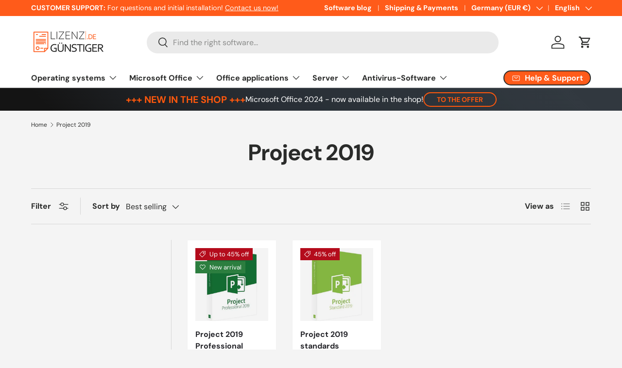

--- FILE ---
content_type: text/javascript
request_url: https://lizenzguenstiger.de/cdn/shop/t/33/assets/quick-add.js?v=36670813702257243391752022528
body_size: 1834
content:
if(!customElements.get("quick-add-drawer")){class QuickAddDrawer extends SideDrawer{constructor(){super(),this.content=this.querySelector(".js-product-details"),this.footer=this.querySelector(".drawer__footer"),this.form=this.querySelector("product-form"),this.notification=this.querySelector(".js-added-to-cart"),this.backBtn=this.querySelector(".drawer__back-btn"),this.openCartDrawerLinks=this.querySelectorAll(".js-open-cart-drawer"),this.cartDrawer=document.querySelector("cart-drawer"),this.fetch=null,this.fetchedUrls=[],this.quickAddButtonMouseEnterHandler=this.handleQuickAddButtonMouseEnter.bind(this),this.documentClickHandler=this.handleDocumentClick.bind(this),document.addEventListener("click",this.documentClickHandler),this.addEventListener("on:variant:change",this.handleVariantChange.bind(this)),this.openCartDrawerLinks.forEach(link=>{link.addEventListener("click",this.handleOpenCartClick.bind(this))}),theme.device.hasHover&&theme.mediaMatches.md&&(document.querySelectorAll(".js-quick-add").forEach(button=>{this.bindQuickAddButtonMouseEnter(button)}),"MutationObserver"in window&&(this.observer=new MutationObserver(mutations=>{mutations.forEach(mutation=>{mutation.addedNodes.forEach(node=>{node.nodeType===Node.ELEMENT_NODE&&node.querySelectorAll(".js-quick-add").forEach(button=>{this.bindQuickAddButtonMouseEnter(button)})}),mutation.removedNodes.forEach(node=>{node.nodeType===Node.ELEMENT_NODE&&node.querySelectorAll(".js-quick-add").forEach(button=>{button.removeEventListener("mouseenter",this.quickAddButtonMouseEnterHandler)})})})}),this.observer.observe(document.body,{childList:!0,subtree:!0})))}disconnectedCallback(){document.removeEventListener("click",this.documentClickHandler),document.querySelectorAll(".js-quick-add").forEach(button=>{button.removeEventListener("mouseenter",this.quickAddButtonMouseEnterHandler)}),this.observer&&this.observer.disconnect()}bindQuickAddButtonMouseEnter(button){button.dataset.quickAddListenerAdded||(button.dataset.quickAddListenerAdded="true",button.addEventListener("mouseenter",this.quickAddButtonMouseEnterHandler))}handleQuickAddButtonMouseEnter(evt){this.fetchedUrls.includes(evt.target.dataset.productUrl)||(this.fetch={url:evt.target.dataset.productUrl,promise:fetch(evt.target.dataset.productUrl)},this.fetchedUrls.push(evt.target.dataset.productUrl))}handleOpenCartClick(evt){this.cartDrawer?(evt.preventDefault(),this.cartDrawer.open()):window.location.pathname===theme.routes.cart&&(evt.preventDefault(),this.close())}handleDocumentClick(evt){if(evt.target.matches(".js-quick-add"))if(this.cartDrawer&&this.cartDrawer.ariaHidden==="false"){const overlay=document.querySelector(".js-overlay.is-visible");overlay&&(overlay.style.transitionDelay="200ms"),this.cartDrawer.close(),setTimeout(()=>{this.backBtn.hidden=!1,this.open(evt.target),overlay&&(overlay.style.transitionDelay="")},200)}else this.open(evt.target)}handleVariantChange(evt){let url=this.productUrl;if(evt.detail.variant){const separator=this.productUrl.split("?").length>1?"&":"?";url+=`${separator}variant=${evt.detail.variant.id}`}this.querySelectorAll(".js-prod-link").forEach(link=>{link.href=url})}async open(opener){if(opener.setAttribute("aria-disabled","true"),this.notification&&(this.notification.hidden=!0),this.productUrl&&this.productUrl===opener.dataset.productUrl){super.open(opener),opener.removeAttribute("aria-disabled");return}this.productUrl=opener.dataset.productUrl,this.content.innerHTML="",this.classList.add("is-loading"),this.content.classList.add("drawer__content--out"),this.footer.classList.add("drawer__footer--out"),super.open(opener),(!this.fetch||this.fetch.url!==opener.dataset.productUrl)&&(this.fetch={url:opener.dataset.productUrl,promise:fetch(opener.dataset.productUrl)});const response=await this.fetch.promise;if(response.ok){const tmpl=document.createElement("template");tmpl.innerHTML=await response.text(),this.productEl=tmpl.content.querySelector(".cc-main-product .js-product"),this.renderProduct(opener)}this.fetch=null,opener.removeAttribute("aria-disabled")}close(){super.close(()=>{this.backBtn.hidden=!0})}renderProduct(opener){const sectionId=this.productEl.dataset.section;this.productEl.innerHTML=this.productEl.innerHTML.replaceAll(sectionId,"quickadd");const variantPicker=this.productEl.querySelector("variant-picker");variantPicker&&(variantPicker.dataset.updateUrl="false",this.selectFirstVariant=variantPicker.dataset.selectFirstVariant==="true");const sizeChartModal=this.productEl.querySelector('[data-modal="size-chart"]');sizeChartModal&&sizeChartModal.remove(),this.updateContent(),this.updateForm();const activeMedia=this.productEl.querySelector(".media-viewer__item.is-current-variant");activeMedia&&this.updateMedia(activeMedia.dataset.mediaId),opener.dataset.selectedColor&&this.selectFirstVariant&&setTimeout(this.setActiveVariant.bind(this,opener),10)}setActiveVariant(opener){if(this.querySelector(`.opt-btn[value="${opener.dataset.selectedColor}"]`))this.querySelector(`.opt-btn[value="${opener.dataset.selectedColor}"]`).click();else{const colorOptionDropdown=this.querySelector(`.custom-select__option[data-value="${opener.dataset.selectedColor}"]`);colorOptionDropdown&&colorOptionDropdown.closest("custom-select").selectOption(colorOptionDropdown)}}updateMedia(mediaId){const img=this.productEl.querySelector(`[data-media-id="${mediaId}"] img`);if(!img)return;const src=img.src?img.src.split("&width=")[0]:img.dataset.src.split("&width=")[0],container=this.querySelector(".quick-add-info__media"),width=container.offsetWidth,aspectRatio=img.width/img.height;container.innerHTML=`
        <img src="${src}&width=${width}" srcset="${src}&width=${width}, ${src}&width=${width*2} 2x" width="${width*2}" height="${width*2/aspectRatio}" alt="${img.alt}">
      `}updateContent(){let weightElem=this.getElementHtml(".product-info__weight");weightElem&&weightElem.length>0&&(weightElem=`<div class="product-info__weight text-sm mt-2">${weightElem}</div>`),this.content.innerHTML=`
        <div class="quick-add-info grid mb-8">
          <div class="quick-add-info__media${theme.settings.blendProductImages?" image-blend":""}"></div>
          <div class="quick-add-info__details">
            <div class="product-vendor-sku mb-2 text-sm">
              ${this.getElementHtml(".product-vendor-sku")}
            </div>
            <div class="product-title">
              <a class="h6 js-prod-link" href="${this.productUrl}">
                ${this.getElementHtml(".product-title")}
              </a>
            </div>
            ${weightElem}
            <hr>
            <div class="product-price">
              ${this.getElementHtml(".product-price")}
            </div>
            <div class="text-theme-light text-sm mt-4">
              <a href="${this.productUrl}" class="link js-prod-link">
                ${theme.strings.viewDetails}
              </a>
            </div>
          </div>
          <div class="quick-add-info__details md:hidden"></div>
        </div>
        <div class="product-options">
          ${this.getElementHtml(".product-options",".custom-option:not(.quick-add-hidden)")}
        </div>
        <div class="product-backorder">
          ${this.getElementHtml(".product-backorder")}
        </div>
      `,this.classList.remove("is-loading"),this.content.classList.remove("drawer__content--out")}updateForm(){const productForm=this.productEl.querySelector("product-form");if(this.footer.classList.remove("quick-add__footer-message"),productForm)this.form.innerHTML=productForm.innerHTML,this.form.init(),Shopify&&Shopify.PaymentButton&&Shopify.PaymentButton.init();else{const signUpForm=this.productEl.querySelector(".product-signup");signUpForm?this.form.innerHTML=signUpForm.innerHTML:(this.footer.classList.add("quick-add__footer-message"),this.form.innerHTML=`
            <div class="alert quick-add__alert bg-info-bg text-info-text">
              <div class="flex">
                <div>
                  <svg class="icon icon--price_tag" width="32" height="32" viewBox="0 0 16 16" aria-hidden="true" focusable="false" role="presentation">
                    <path fill="currentColor" d="M7.59 1.34a1 1 0 01.7-.29h5.66a1 1 0 011 1v5.66a1 1 0 01-.3.7L7.6 15.5a1 1 0 01-1.42 0L.52 9.83a1 1 0 010-1.42l7.07-7.07zm6.36 6.37l-7.07 7.07-5.66-5.66L8.3 2.05h5.66v5.66z" fill-rule="evenodd"/>
                    <path fill="currentColor" d="M9.7 6.3a1 1 0 101.42-1.42 1 1 0 00-1.41 1.41zM9 7a2 2 0 102.83-2.83A2 2 0 009 7z" fill-rule="evenodd"/>
                  </svg>
                </div>
                <div>
                  <p class="text-h6 font-bold mb-2">${theme.strings.awaitingSale}</p>
                  <a class="link js-prod-link" href="${this.productUrl}">${theme.strings.viewDetails}</a>
                </div>
              </div>
            </div>`)}this.footer.classList.remove("drawer__footer--out")}getElementHtml(selector,...additionalSelectors){const selectors=[selector].concat(additionalSelectors);let html="";return selectors.forEach(sel=>{const els=this.productEl.querySelectorAll(sel);Array.from(els).forEach(el=>{html+=el.innerHTML})}),html}addedToCart(){this.notification&&(setTimeout(()=>{this.notification.hidden=!1},300),setTimeout(()=>{this.notification.hidden=!0},this.notification.dataset.visibleFor))}}customElements.define("quick-add-drawer",QuickAddDrawer)}
//# sourceMappingURL=/cdn/shop/t/33/assets/quick-add.js.map?v=36670813702257243391752022528
